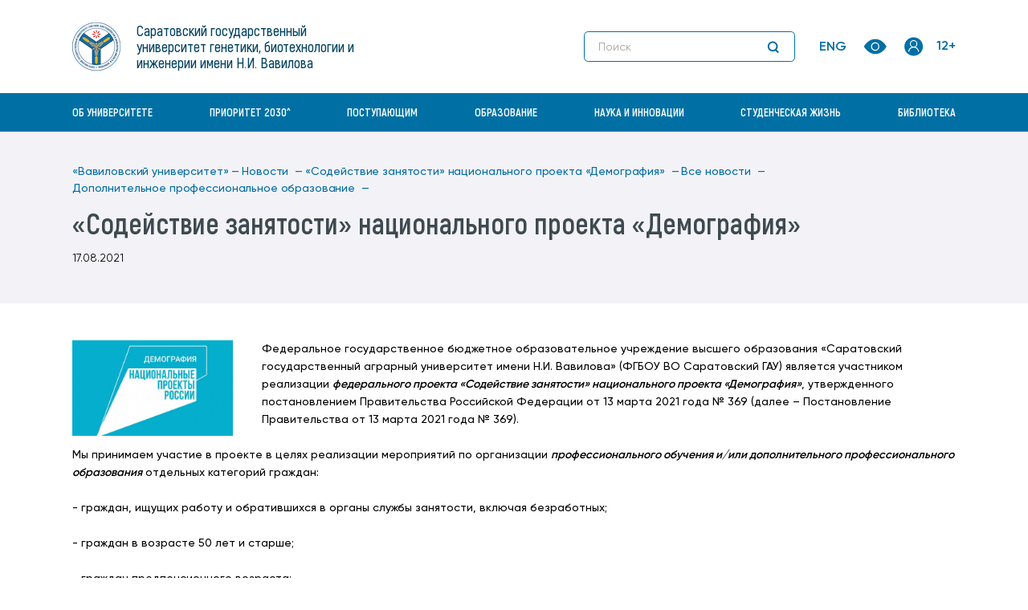

--- FILE ---
content_type: text/html; charset=utf8
request_url: https://www.vavilovsar.ru/novosti/17-august-2021-i47357
body_size: 10122
content:

<!DOCTYPE html>
<html lang="ru">
<head>
    <meta http-equiv="Content-Type" content="text/html; charset=utf-8">
    <meta http-equiv="X-UA-Compatible" content="IE=edge">
    <title>«Содействие занятости» национального проекта «Демография»</title>
    <meta name='description' content=''>
    <meta name='keywords' content=''>

    <meta name="viewport" content="width=device-width, initial-scale=1.0">
    <meta name="mobile-web-app-capable" content="yes">
    <meta name="theme-color" content="#fff">
    <meta name="application-name" content="Media">
    <meta property="og:image" content="/front/tpl/assets/img/og-image">
    <meta property="og:image:type" content="image/jpg">
    <meta property="og:image:width" content="1200">
    <meta property="og:image:height" content="630">
    <meta property="og:type" content="website">
    <meta property="og:url" content="">
    <meta property="og:title" content=""/>
    <meta property="og:description" content=""/>
    <!-- favicon-->
    <link rel="SHORTCUT ICON" href="/style/ico/sgau.ico" type="image/x-icon">
        <script src="/style/js/swfobject.js"></script>
    <script src="/sys/tema/script.js"></script>
    <link href="/styles/ticker-style.css" rel="stylesheet" type="text/css"/>
	
	<!-- Top.Mail.Ru counter -->
<script type="text/javascript">
var _tmr = window._tmr || (window._tmr = []);
_tmr.push({id: "3607622", type: "pageView", start: (new Date()).getTime()});
(function (d, w, id) {
  if (d.getElementById(id)) return;
  var ts = d.createElement("script"); ts.type = "text/javascript"; ts.async = true; ts.id = id;
  ts.src = "https://top-fwz1.mail.ru/js/code.js";
  var f = function () {var s = d.getElementsByTagName("script")[0]; s.parentNode.insertBefore(ts, s);};
  if (w.opera == "[object Opera]") { d.addEventListener("DOMContentLoaded", f, false); } else { f(); }
})(document, window, "tmr-code");
</script>
<noscript><div><img src="https://top-fwz1.mail.ru/counter?id=3607622;js=na" style="position:absolute;left:-9999px;" alt="Top.Mail.Ru" /></div></noscript>
<!-- /Top.Mail.Ru counter -->

            <meta property="og:type" content="article"/><meta property="og:title" content="«Содействие занятости» национального проекта «Демография»"/><meta property="og:description" content="Федеральное государственное бюджетное образовательное учреждение высшего образования &laquo;Саратовский государственный..."/><meta property="og:image" content="https://https://vavilovsar.ru/files/pages/47357/16291967940_17_August_2021_i47357_.jpg"/>    <script>
        var notification = false;
        var notification_count = 0;
    </script>

    <!-- styles-->
    <link rel="stylesheet" href="/front/tpl/css/vendor.css?v=1768674182">
    <link rel="stylesheet" href="/front/tpl/css/main.css?v=1768674182">

    <link rel="stylesheet" href="/sys/tema/style_admin_light.css" type="text/css">
    <!--    <link href="/style/css/sgau-ru-0.3.css" rel="stylesheet"/>-->

    
    <script type="text/javascript">
        function resizeIframe(obj) {
            obj.style.height = obj.contentWindow.document.body.scrollHeight + 'px';
        }
    </script>
</head>
<body >
<header class="header">
    <div class="header__overlay">
        <div class="container">
            <div class="header__row">
                <div class="header__col">
                    <a class="header__logo" href="/">
                        <div class="header__logo-link">
                            <img class="header__logo-icon"
                                 srcset="/front/tpl/assets/img/sgau-logo@2x.png 2x"
                                 src="/front/tpl/assets/img/sgau-logo.png"
                                 alt="Logo sgau">
                        </div>
                        <div class="header__logo-box">
                            <p class="header__logo-text">Саратовский государственный университет генетики, биотехнологии и инженерии имени Н.И. Вавилова</p>
                            <span class="header__age">12+</span>
                        </div>
                    </a>
                </div>
                <div class="header__col header__col--2">
                    <div class="search-header header__search" data-search>
                        <div class="search-header__wrapper">
                            <form class="search-header__form" action="/seek">
                                <input class="search-header__control"
                                       value=""
                                       name="s[str]"
                                       type="text"
                                       placeholder="Поиск">
                                <button class="search-header__btn" type="submit">
                                    <svg class="search-header__icon">
                                        <use xlink:href="/front/tpl/sprites/sprite.svg#search"></use>
                                    </svg>
                                    <svg class="search-header__icon-mobile">
                                        <use xlink:href="/front/tpl/sprites/sprite.svg#chevron-right-s"></use>
                                    </svg>
                                </button>
                            </form>
                        </div>
                    </div>
                    <div class="header__actions">
                        <a class="header__language" href="/sys/include/links.php?go=https://en.vavilovsar.ru/">ENG</a>

                        <a class="btn header__btn" href="https://limit.vavilovsar.ru">
                            <svg class="header__btn-eye">
                                <use xlink:href="/front/tpl/sprites/sprite.svg#eye"></use>
                            </svg>
                        </a>

                        <div class="header__account">
                            <button class="btn header__btn header__btn--hidden" data-account-open>
                                <svg class="header__btn-my-account">
                                    <use xlink:href="/front/tpl/sprites/sprite.svg#my-account-icon"></use>
                                </svg>
                            </button>

                            <div class="account" data-account>
                                <ul class="account__list">
                                    <li class="account__item"><a class="link account__link" href="/login">Вход в&nbsp;личный
                                            кабинет</a></li>
                                    <li class="account__item"><a class="link account__link" href="https://moodle.vavilovsar.ru">ЭИОС</a></li>
                                    <li class="account__item"><a class="link account__link" href="https://mail.vavilovsar.ru">Корпоративная почта</a>
                                    </li>
                                </ul>
                            </div>
                        </div>

                        <button class="header__mobile-search" data-mobile-btn-search>
                            <svg class="header__mobile-search-icon">
                                <use xlink:href="/front/tpl/sprites/sprite.svg#search"></use>
                            </svg>
                            <img class="search-header__icon-close" src="/front/tpl/assets/img/icons/close.svg" alt="">
                        </button>

                        <button class="header__btn-burger" data-burger><span class="header__line"></span></button>
                    </div>
                </div>
            </div>
        </div>
    </div>
        <div class="nav-header">
        <div class="container">
            <div class="nav-header__body" data-navigation>
                <div class="nav-header__box">
                    <ul class="nav-header__list">
                                                                                                        <li class="nav-header__item">
                                <a class="nav-header__link" href="https://www.vavilovsar.ru/ob-universitete"
                                   data-nav-index="14">Об университете</a>

                                                                    <button class="nav-header__arrow" data-nav-arrow>
                                        <svg class="nav-header__icon">
                                            <use xlink:href="/front/tpl/sprites/sprite.svg#chevron-down"></use>
                                        </svg>
                                    </button>

                                    <div class="nav-header__sub" data-sub-menu>
                                        <div>
                                            <div class="container">
                                                <ul class="nav-header__sub-list" data-sub-menu-list>
                                                                                                                                                                    <li class="nav-header__sub-item">
                                                            <a class="link nav-header__sub-link"
                                                               href="https://www.vavilovsar.ru/ob-universitete/bankovskie-rekvizity">Банковские реквизиты университета</a>
                                                        </li>
                                                                                                                                                                    <li class="nav-header__sub-item">
                                                            <a class="link nav-header__sub-link"
                                                               href="https://www.vavilovsar.ru/ob-universitete/virtualnyi-tur">Виртуальный университет</a>
                                                        </li>
                                                                                                                                                                    <li class="nav-header__sub-item">
                                                            <a class="link nav-header__sub-link"
                                                               href="https://www.vavilovsar.ru/ob-universitete/geraldicheskaya-simvolika">Геральдическая символика</a>
                                                        </li>
                                                                                                                                                                    <li class="nav-header__sub-item">
                                                            <a class="link nav-header__sub-link"
                                                               href="https://www.vavilovsar.ru/ob-universitete/goryachaya-liniya">Горячая линия</a>
                                                        </li>
                                                                                                                                                                    <li class="nav-header__sub-item">
                                                            <a class="link nav-header__sub-link"
                                                               href="https://www.vavilovsar.ru/ob-universitete/informacionnyi-blok">Информационный блок</a>
                                                        </li>
                                                                                                                                                                    <li class="nav-header__sub-item">
                                                            <a class="link nav-header__sub-link"
                                                               href="https://www.vavilovsar.ru/ob-universitete/istoriya-universiteta">История университета</a>
                                                        </li>
                                                                                                                                                                    <li class="nav-header__sub-item">
                                                            <a class="link nav-header__sub-link"
                                                               href="https://www.vavilovsar.ru/ob-universitete/kadry">Кадры. Доска почёта. Стипендиаты университета</a>
                                                        </li>
                                                                                                                                                                    <li class="nav-header__sub-item">
                                                            <a class="link nav-header__sub-link"
                                                               href="https://www.vavilovsar.ru/ob-universitete/konkurs-na-zameshchenie-doljnostei">Конкурс на замещение должностей  профессорско-преподавательского состава</a>
                                                        </li>
                                                                                                                                                                    <li class="nav-header__sub-item">
                                                            <a class="link nav-header__sub-link"
                                                               href="https://www.vavilovsar.ru/ob-universitete/kontaktnaya-informaciya">Контактная информация</a>
                                                        </li>
                                                                                                                                                                    <li class="nav-header__sub-item">
                                                            <a class="link nav-header__sub-link"
                                                               href="https://www.vavilovsar.ru/ob-universitete/svedeniya-ob-obrazovatelnoi-organizacii">Основные сведения</a>
                                                        </li>
                                                                                                                                                                    <li class="nav-header__sub-item">
                                                            <a class="link nav-header__sub-link"
                                                               href="https://www.vavilovsar.ru/ob-universitete/programma-prioritet-2030">Программа «Приоритет-2030»</a>
                                                        </li>
                                                                                                                                                                    <li class="nav-header__sub-item">
                                                            <a class="link nav-header__sub-link"
                                                               href="https://www.vavilovsar.ru/ob-universitete/rekvizity-universiteta">Реквизиты университета</a>
                                                        </li>
                                                                                                                                                                    <li class="nav-header__sub-item">
                                                            <a class="link nav-header__sub-link"
                                                               href="https://www.vavilovsar.ru/ob-universitete/struktura">Структура</a>
                                                        </li>
                                                                                                                                                                    <li class="nav-header__sub-item">
                                                            <a class="link nav-header__sub-link"
                                                               href="https://www.vavilovsar.ru/ob-universitete/uchreditel">Учредитель</a>
                                                        </li>
                                                                                                                                                                    <li class="nav-header__sub-item">
                                                            <a class="link nav-header__sub-link"
                                                               href="https://www.vavilovsar.ru/ob-universitete/fond-celevogo-kapitala">Фонд целевого капитала</a>
                                                        </li>
                                                                                                    </ul>
                                            </div>
                                        </div>
                                    </div>
                                                            </li>
                                                                                <li class="nav-header__item">
                                <a class="nav-header__link" href="https://www.vavilovsar.ru/ob-universitete/programma-prioritet-2030"
                                   data-nav-index="1">Приоритет 2030^</a>

                                                            </li>
                                                                                <li class="nav-header__item">
                                <a class="nav-header__link" href="/sys/include/links.php?go=https://sgau.ru/abitur"
                                   data-nav-index="2">Поступающим</a>

                                                                    <button class="nav-header__arrow" data-nav-arrow>
                                        <svg class="nav-header__icon">
                                            <use xlink:href="/front/tpl/sprites/sprite.svg#chevron-down"></use>
                                        </svg>
                                    </button>

                                    <div class="nav-header__sub" data-sub-menu>
                                        <div>
                                            <div class="container">
                                                <ul class="nav-header__sub-list" data-sub-menu-list>
                                                                                                                                                                    <li class="nav-header__sub-item">
                                                            <a class="link nav-header__sub-link"
                                                               href="https://sgau.ru/abitur/spo_sredn">Среднее профессиональное образование</a>
                                                        </li>
                                                                                                                                                                    <li class="nav-header__sub-item">
                                                            <a class="link nav-header__sub-link"
                                                               href="https://sgau.ru/abitur/bachelor">Бакалавриат/специалитет</a>
                                                        </li>
                                                                                                                                                                    <li class="nav-header__sub-item">
                                                            <a class="link nav-header__sub-link"
                                                               href="https://sgau.ru/abitur/magistr">Магистратура</a>
                                                        </li>
                                                                                                                                                                    <li class="nav-header__sub-item">
                                                            <a class="link nav-header__sub-link"
                                                               href="https://sgau.ru/abitur/aspirant">Аспирантура</a>
                                                        </li>
                                                                                                    </ul>
                                            </div>
                                        </div>
                                    </div>
                                                            </li>
                                                                                <li class="nav-header__item">
                                <a class="nav-header__link" href="https://www.vavilovsar.ru/ucheba"
                                   data-nav-index="8">Образование</a>

                                                                    <button class="nav-header__arrow" data-nav-arrow>
                                        <svg class="nav-header__icon">
                                            <use xlink:href="/front/tpl/sprites/sprite.svg#chevron-down"></use>
                                        </svg>
                                    </button>

                                    <div class="nav-header__sub" data-sub-menu>
                                        <div>
                                            <div class="container">
                                                <ul class="nav-header__sub-list" data-sub-menu-list>
                                                                                                                                                                    <li class="nav-header__sub-item">
                                                            <a class="link nav-header__sub-link"
                                                               href="https://www.vavilovsar.ru/ucheba/instituty">Институты</a>
                                                        </li>
                                                                                                                                                                    <li class="nav-header__sub-item">
                                                            <a class="link nav-header__sub-link"
                                                               href="https://www.vavilovsar.ru/ucheba/vuc">Военный учебный центр</a>
                                                        </li>
                                                                                                                                                                    <li class="nav-header__sub-item">
                                                            <a class="link nav-header__sub-link"
                                                               href="https://www.vavilovsar.ru/ucheba/materialno-texnicheskie-usloviya-dlya-ovz-i-invali">Материально-технические условия для ОВЗ и инвалидов</a>
                                                        </li>
                                                                                                                                                                    <li class="nav-header__sub-item">
                                                            <a class="link nav-header__sub-link"
                                                               href="https://www.vavilovsar.ru/ucheba/platnye-obrazovatelnye-uslugi">Платные образовательные услуги</a>
                                                        </li>
                                                                                                                                                                    <li class="nav-header__sub-item">
                                                            <a class="link nav-header__sub-link"
                                                               href="https://www.vavilovsar.ru/ucheba/professionalno-obshchestvennaya-akkreditaciya">Профессионально-общественная аккредитация</a>
                                                        </li>
                                                                                                                                                                    <li class="nav-header__sub-item">
                                                            <a class="link nav-header__sub-link"
                                                               href="https://www.vavilovsar.ru/ucheba/razmer-platy-za-projivanie-v-studencheskix-obshche">Размер платы за проживание в студенческих общежитиях</a>
                                                        </li>
                                                                                                                                                                    <li class="nav-header__sub-item">
                                                            <a class="link nav-header__sub-link"
                                                               href="https://www.vavilovsar.ru/ucheba/raspisanie-zanyatii">Расписание занятий</a>
                                                        </li>
                                                                                                                                                                    <li class="nav-header__sub-item">
                                                            <a class="link nav-header__sub-link"
                                                               href="https://www.vavilovsar.ru/ucheba/stipendiya">Стипендии и иные виды материальной поддержки</a>
                                                        </li>
                                                                                                                                                                    <li class="nav-header__sub-item">
                                                            <a class="link nav-header__sub-link"
                                                               href="https://www.vavilovsar.ru/ucheba/trudoustroistvo-vypusknikov">Трудоустройство выпускников</a>
                                                        </li>
                                                                                                    </ul>
                                            </div>
                                        </div>
                                    </div>
                                                            </li>
                                                                                <li class="nav-header__item">
                                <a class="nav-header__link" href="https://www.vavilovsar.ru/nauka"
                                   data-nav-index="18">Наука и инновации</a>

                                                                    <button class="nav-header__arrow" data-nav-arrow>
                                        <svg class="nav-header__icon">
                                            <use xlink:href="/front/tpl/sprites/sprite.svg#chevron-down"></use>
                                        </svg>
                                    </button>

                                    <div class="nav-header__sub" data-sub-menu>
                                        <div>
                                            <div class="container">
                                                <ul class="nav-header__sub-list" data-sub-menu-list>
                                                                                                                                                                    <li class="nav-header__sub-item">
                                                            <a class="link nav-header__sub-link"
                                                               href="https://www.vavilovsar.ru/nauka/5262"></a>
                                                        </li>
                                                                                                                                                                    <li class="nav-header__sub-item">
                                                            <a class="link nav-header__sub-link"
                                                               href="https://www.vavilovsar.ru/nauka/agrarnye-konferencii">Аграрные конференции</a>
                                                        </li>
                                                                                                                                                                    <li class="nav-header__sub-item">
                                                            <a class="link nav-header__sub-link"
                                                               href="https://www.vavilovsar.ru/nauka/vestnik">Аграрный научный журнал</a>
                                                        </li>
                                                                                                                                                                    <li class="nav-header__sub-item">
                                                            <a class="link nav-header__sub-link"
                                                               href="https://www.vavilovsar.ru/nauka/aspirantura-i-doktorantura">Аспирантура</a>
                                                        </li>
                                                                                                                                                                    <li class="nav-header__sub-item">
                                                            <a class="link nav-header__sub-link"
                                                               href="https://www.vavilovsar.ru/nauka/dissertacionnye-sovety">Диссертационные советы</a>
                                                        </li>
                                                                                                                                                                    <li class="nav-header__sub-item">
                                                            <a class="link nav-header__sub-link"
                                                               href="https://www.vavilovsar.ru/nauka/katalog-innovacionnyx-proektov">Каталог инновационных проектов</a>
                                                        </li>
                                                                                                                                                                    <li class="nav-header__sub-item">
                                                            <a class="link nav-header__sub-link"
                                                               href="https://www.vavilovsar.ru/nauka/konferencii-saratovskogo-gau">Конференции Вавиловского университета</a>
                                                        </li>
                                                                                                                                                                    <li class="nav-header__sub-item">
                                                            <a class="link nav-header__sub-link"
                                                               href="https://www.vavilovsar.ru/nauka/nauchno-texnicheskii-sovet">Научно-технический совет</a>
                                                        </li>
                                                                                                                                                                    <li class="nav-header__sub-item">
                                                            <a class="link nav-header__sub-link"
                                                               href="https://www.vavilovsar.ru/nauka/obyavleniya-o-zashchite-dissertacionnyx-rabot">Объявления о защите диссертационных работ</a>
                                                        </li>
                                                                                                                                                                    <li class="nav-header__sub-item">
                                                            <a class="link nav-header__sub-link"
                                                               href="https://www.vavilovsar.ru/nauka/ofis-texnologicheskogo-liderstva">Офис технологического лидерства</a>
                                                        </li>
                                                                                                                                                                    <li class="nav-header__sub-item">
                                                            <a class="link nav-header__sub-link"
                                                               href="https://www.vavilovsar.ru/nauka/prioritetnye-nauchnye-napravleniya">Приоритетные научные направления</a>
                                                        </li>
                                                                                                                                                                    <li class="nav-header__sub-item">
                                                            <a class="link nav-header__sub-link"
                                                               href="https://www.vavilovsar.ru/nauka/rezultaty-nauchno-innovacionnoi-deyatelnosti">Результаты интеллектуальной деятельности (патенты, свидетельства)</a>
                                                        </li>
                                                                                                                                                                    <li class="nav-header__sub-item">
                                                            <a class="link nav-header__sub-link"
                                                               href="https://www.vavilovsar.ru/nauka/otdel-patentovaniya-rezultatov-nauchno-issledovate">Сектор патентования результатов научно-исследовательской деятельности</a>
                                                        </li>
                                                                                                                                                                    <li class="nav-header__sub-item">
                                                            <a class="link nav-header__sub-link"
                                                               href="https://www.vavilovsar.ru/nauka/sovet-molodyx-uchenyx">Совет молодых ученых</a>
                                                        </li>
                                                                                                                                                                    <li class="nav-header__sub-item">
                                                            <a class="link nav-header__sub-link"
                                                               href="https://www.vavilovsar.ru/nauka/reklama">УНТЦ Вавиловского университета</a>
                                                        </li>
                                                                                                                                                                    <li class="nav-header__sub-item">
                                                            <a class="link nav-header__sub-link"
                                                               href="https://www.vavilovsar.ru/nauka/fitotronno-teplichnyi-intellektualnyi-kompleks">Фитотронно-тепличный интеллектуальный комплекс</a>
                                                        </li>
                                                                                                                                                                    <li class="nav-header__sub-item">
                                                            <a class="link nav-header__sub-link"
                                                               href="https://www.vavilovsar.ru/nauka/centr-kollektivnogo-polzovaniya-agroprodukt">Центр коллективного пользования "Агропродукт"</a>
                                                        </li>
                                                                                                                                                                    <li class="nav-header__sub-item">
                                                            <a class="link nav-header__sub-link"
                                                               href="https://www.vavilovsar.ru/nauka/centr-kollektivnogo-polzovaniya-molekulyarnaya-bio">Центр коллективного пользования "Молекулярная биология"</a>
                                                        </li>
                                                                                                                                                                    <li class="nav-header__sub-item">
                                                            <a class="link nav-header__sub-link"
                                                               href="https://www.vavilovsar.ru/nauka/centrprogn">Центр прогнозирования и мониторинга научно-технологического развития АПК</a>
                                                        </li>
                                                                                                    </ul>
                                            </div>
                                        </div>
                                    </div>
                                                            </li>
                                                                                <li class="nav-header__item">
                                <a class="nav-header__link" href="/vneuchebnaya-deyatelnost"
                                   data-nav-index="5">Студенческая жизнь</a>

                                                                    <button class="nav-header__arrow" data-nav-arrow>
                                        <svg class="nav-header__icon">
                                            <use xlink:href="/front/tpl/sprites/sprite.svg#chevron-down"></use>
                                        </svg>
                                    </button>

                                    <div class="nav-header__sub" data-sub-menu>
                                        <div>
                                            <div class="container">
                                                <ul class="nav-header__sub-list" data-sub-menu-list>
                                                                                                                                                                    <li class="nav-header__sub-item">
                                                            <a class="link nav-header__sub-link"
                                                               href="http://www.sgau.ru/upravlenie-po-vospitatelnoi-i-socialnoi-rabote">Отдел по воспитательной работе и связям с общественностью</a>
                                                        </li>
                                                                                                                                                                    <li class="nav-header__sub-item">
                                                            <a class="link nav-header__sub-link"
                                                               href="https://www.vavilovsar.ru/vneuchebnaya-deyatelnost/sportivno-obrazovatelnyi-centr">Спортивно-образовательный центр</a>
                                                        </li>
                                                                                                                                                                    <li class="nav-header__sub-item">
                                                            <a class="link nav-header__sub-link"
                                                               href="http://www.sgau.ru/otdel-po-socialnoi-rabote">Отдел по социальной работе</a>
                                                        </li>
                                                                                                                                                                    <li class="nav-header__sub-item">
                                                            <a class="link nav-header__sub-link"
                                                               href="http://www.sgau.ru/oso">Объединенный совет обучающихся</a>
                                                        </li>
                                                                                                                                                                    <li class="nav-header__sub-item">
                                                            <a class="link nav-header__sub-link"
                                                               href="http://www.sgau.ru/studencheskaya-profsouznaya-organizaciya">Первичная профсоюзная студенческая организация</a>
                                                        </li>
                                                                                                                                                                    <li class="nav-header__sub-item">
                                                            <a class="link nav-header__sub-link"
                                                               href="https://www.sgau.ru/studencheskie-specializirovannye-otryady">Студенческие специализированные отряды</a>
                                                        </li>
                                                                                                    </ul>
                                            </div>
                                        </div>
                                    </div>
                                                            </li>
                                                                                <li class="nav-header__item">
                                <a class="nav-header__link" href="/sys/include/links.php?go=https://www.vavilovsar.ru/biblioteka"
                                   data-nav-index="11">Библиотека</a>

                                                                    <button class="nav-header__arrow" data-nav-arrow>
                                        <svg class="nav-header__icon">
                                            <use xlink:href="/front/tpl/sprites/sprite.svg#chevron-down"></use>
                                        </svg>
                                    </button>

                                    <div class="nav-header__sub" data-sub-menu>
                                        <div>
                                            <div class="container">
                                                <ul class="nav-header__sub-list" data-sub-menu-list>
                                                                                                                                                                    <li class="nav-header__sub-item">
                                                            <a class="link nav-header__sub-link"
                                                               href="https://www.vavilovsar.ru/biblioteka/istoricheskaya-spravka">Историческая справка</a>
                                                        </li>
                                                                                                                                                                    <li class="nav-header__sub-item">
                                                            <a class="link nav-header__sub-link"
                                                               href="https://www.vavilovsar.ru/biblioteka/struktura">Структура Библиотечно-информационного центра</a>
                                                        </li>
                                                                                                                                                                    <li class="nav-header__sub-item">
                                                            <a class="link nav-header__sub-link"
                                                               href="https://www.vavilovsar.ru/biblioteka/normativnye-i-spravochno-informacionnye-dokumenty">Нормативные и справочно-информационные документы</a>
                                                        </li>
                                                                                                                                                                    <li class="nav-header__sub-item">
                                                            <a class="link nav-header__sub-link"
                                                               href="https://www.vavilovsar.ru/biblioteka/16165-resursy">Электронные образовательные ресурсы</a>
                                                        </li>
                                                                                                                                                                    <li class="nav-header__sub-item">
                                                            <a class="link nav-header__sub-link"
                                                               href="https://www.vavilovsar.ru/biblioteka/elektronnye-resursy-dlya-ludei-s-ogranichennymi-vo">Электронные ресурсы для людей с ограниченными возможностями здоровья</a>
                                                        </li>
                                                                                                                                                                    <li class="nav-header__sub-item">
                                                            <a class="link nav-header__sub-link"
                                                               href="https://www.vavilovsar.ru/biblioteka/kontakty">Контактная информация</a>
                                                        </li>
                                                                                                                                                                    <li class="nav-header__sub-item">
                                                            <a class="link nav-header__sub-link"
                                                               href="https://www.vavilovsar.ru/biblioteka/blanki-zayavok">Бланки заявок и формы документов</a>
                                                        </li>
                                                                                                                                                                    <li class="nav-header__sub-item">
                                                            <a class="link nav-header__sub-link"
                                                               href="https://www.vavilovsar.ru/biblioteka/vospitatelnaya-rabota">Воспитательная работа</a>
                                                        </li>
                                                                                                                                                                    <li class="nav-header__sub-item">
                                                            <a class="link nav-header__sub-link"
                                                               href="https://www.vavilovsar.ru/biblioteka/prepodavatelyam">Преподавателям</a>
                                                        </li>
                                                                                                                                                                    <li class="nav-header__sub-item">
                                                            <a class="link nav-header__sub-link"
                                                               href="https://www.vavilovsar.ru/biblioteka/informaciya-dlya-aspirantov">Аспирантам</a>
                                                        </li>
                                                                                                                                                                    <li class="nav-header__sub-item">
                                                            <a class="link nav-header__sub-link"
                                                               href="https://www.vavilovsar.ru/biblioteka/polzovatelyam">Пользователям</a>
                                                        </li>
                                                                                                                                                                    <li class="nav-header__sub-item">
                                                            <a class="link nav-header__sub-link"
                                                               href="https://www.vavilovsar.ru/biblioteka/neopoisk">Неопоиск</a>
                                                        </li>
                                                                                                    </ul>
                                            </div>
                                        </div>
                                    </div>
                                                            </li>
                                            </ul>

                    <div class="nav-header__bottom header-bottom">
                        <ul class="header-bottom__list">
                            <li class="header-bottom__item"><a class="header-bottom__link" href="/login">Вход в&nbsp;личный
                                    кабинет </a></li>
                            <li class="header-bottom__item"><a class="header-bottom__link" href="https://moodle.vavilovsar.ru">ЭИОС</a></li>
                            <li class="header-bottom__item"><a class="header-bottom__link" href="https://mail.vavilovsar.ru">Корпоративная почта</a>
                            </li>
                        </ul>

                        <a class="header-bottom__lang" href="/sys/include/links.php?go=https://en.vavilovsar.ru/">ENG</a>
                    </div>
                </div>
            </div>
        </div>
    </div>
</header>    <style>
        .black_overlay {
            display: none;
            position: absolute;
            top: 0%;
            left: 0%;
            width: 100%;
            height: 300%;
            background-color: black;
            z-index: 1001;
            -moz-opacity: 0.8;
            opacity: .80;
            filter: alpha(opacity=80);
        }
    </style>
    <div class="black_overlay" id="div_window" style="display: none;"></div>
    <main class="main">
        
<div class="inner-header">
    <div class="container">
        <div class="inner-header__wrapper">
                                            <div class="breadcrumb">
                    <ul class="breadcrumb__list" itemprop="breadcrumb">
                        <li class="breadcrumb__item"><a class="link breadcrumb__link" href="/">«Вавиловский университет»&nbsp;— </a></li>
                                                    <li class="breadcrumb__item"><a class="link breadcrumb__link"
                                                            href="/novosti">Новости                                    &nbsp;— </a>
                            </li>
                                                    <li class="breadcrumb__item"><a class="link breadcrumb__link"
                                                            href="/novosti/17-august-2021-i47357">«Содействие занятости» национального проекта «Демография»                                    &nbsp;— </a>
                            </li>
                                                    <li class="breadcrumb__item"><a class="link breadcrumb__link"
                                                            href="/novosti">Все новости                                    &nbsp;— </a>
                            </li>
                                                    <li class="breadcrumb__item"><a class="link breadcrumb__link"
                                                            href="https://www.vavilovsar.ru/dopolnitelnoe-obrazovanie/novosti">Дополнительное профессиональное образование                                    &nbsp;— </a>
                            </li>
                                            </ul>
                </div>
                        <h1 class="inner-header__title">«Содействие занятости» национального проекта «Демография»</h1>
			<div class="news-card__date">17.08.2021</div>
                    </div>
    </div>

</div>

<div class="text-block">
    <div class="container">
        <div class="text-block__content">
            <img
                    width="200"
                    src="/files/pages/47357/16291967940_17_August_2021_i47357_.jpg"
                    alt="«Содействие занятости» национального проекта «Демография»">

                            <div class="text-block__text-content">Федеральное государственное бюджетное образовательное учреждение высшего образования &laquo;Саратовский государственный аграрный университет имени Н.И. Вавилова&raquo; (ФГБОУ ВО Саратовский ГАУ) является участником реализации <em><strong>федерального проекта &laquo;Содействие занятости&raquo; национального проекта &laquo;Демография&raquo;</strong></em>, утвержденного постановлением Правительства Российской Федерации от 13 марта 2021 года № 369 (далее &ndash; Постановление Правительства от 13 марта 2021 года № 369).<br />
<br />
Мы принимаем участие в проекте в целях реализации мероприятий по организации <em><strong>профессионального обучения и/или дополнительного профессионального образования</strong></em> отдельных категорий граждан:<br />
<br />
- граждан, ищущих работу и обратившихся в органы службы занятости, включая безработных;<br />
<br />
- граждан в возрасте 50 лет и старше;<br />
<br />
- граждан предпенсионного возраста;<br />
<br />
- женщин, находящихся в отпуске по уходу за ребенком в возрасте до 3 лет;<br />
<br />
- женщин, несостоящих в трудовых отношениях и имеющих детей дошкольного возраста.<br />
<br />
Предлагаем вышеуказанным категориям граждан <em><strong>пройти обучение за счет средств проекта</strong></em> по программам профессионального обучения и/или дополнительного профессионального образования.<br />
<br />
Результатом завершения обучения по программам является выдача <em><strong>документа об образовании и (или) о квалификации</strong></em>.<br />
<br />
Проект предусматривает последующую занятость граждан, в том числе начало/продолжение трудовой деятельности у работодателя; регистрация в качестве индивидуального предпринимателя, крестьянского (фермерского) хозяйства, юридического лица или начало применения специального налогового режима &laquo;Налог на профессиональный доход&raquo;.<br />
<br />
<em><strong>Заявки принимаются по адресу</strong></em>: г. Саратов, Театральная пл.1, 8 этаж, каб. 802.<br />
<em><strong>Телефон</strong></em>:&nbsp;8 (8452) 23-02-17<br />
<em><strong>E-mail:</strong></em>&nbsp;idposar@list.ru</div>
            
                        <script>
                function open_winimg(winid)
                {
                    document.getElementById(winid).style.display='block';document.getElementById('div_window').style.display='block';
                }
                function exit_winimg(winid)
                {
                    document.getElementById(winid).style.display='none';document.getElementById('div_window').style.display='none';
                }
            </script>
                        <table class='tablefoto'>
                        </table>
                            <div id='winfoto_256016' class='white_content' itemscope itemtype='http://schema.org/ImageObject'>
                <div class='exit'>
                    <a href='javascript:void(0)' onclick="exit_winimg('winfoto_256016')">X</a>
                </div>
                    <h3 itemprop='name'>«Содействие занятости» национального проекта «Демография» Фото 1</h3>
                    <table class='bigimg'>
                        <tr>
                            <td class='bigimg_l' onclick="exit_winimg('winfoto_256016');open_winimg('winfoto_256016')"><</td>
                            <td class='bigimg_c'><a href="javascript:exit_winimg('winfoto_256016');open_winimg('winfoto_256016')" title="«Содействие занятости» национального проекта «Демография» Фото 1"><img   itemprop='contentUrl'  src="/files/pages/47357/16291967940_17_August_2021_i47357_.jpg" alt="«Содействие занятости» национального проекта «Демография» Фото 1" title="«Содействие занятости» национального проекта «Демография» Фото 1"  width="800" height="476" ></a></td>
                            <td class='bigimg_r' onclick="exit_winimg('winfoto_256016');open_winimg('winfoto_256016')">></td>
                        </tr>
                    </table>
                                    </div>
            
        </div>
    </div>
</div>

    </main>
<footer class="footer">
    <div class="container">
        <div class="footer__row">
            <div class="footer__col">
                <div class="footer__copyrights">
                    <p>© Саратовский государственный университет генетики, биотехнологии и инженерии имени Н.И. Вавилова.</p>
                    <p>Адрес: 410012, г. Саратов, пр-кт им. Петра Столыпина, зд. 4, стр. 3. </p>
                    <p>Контактный телефон: 8 (8452) 23-32-92. E-mail: rector@vavilovsar.ru</p>
					<p>Телефон пресс-службы: 8 (8452) 26-06-39. E-mail: pressa@vavilovsar.ru</p>
					<p>При полном или частичном копировании материалов портала необходима ссылка на ресурс.</p>
                </div>
            </div>
            <div class="footer__col">
                <div class="footer__logo">
                    <img srcset="/front/tpl/assets/img/sgau-logo@2x.png 2x" src="/front/tpl/assets/img/sgau-logo.png"
                         alt="">
                </div>

                
                <ul class="footer__list">
                                            <li class="footer__item">
                            <a class="link footer__link" href="/ob-universitete/kontaktnaya-informaciya">Контакты</a>
                        </li>
                                            <li class="footer__item">
                            <a class="link footer__link" href="/propusknoi-rejim">Пропускной режим</a>
                        </li>
                                            <li class="footer__item">
                            <a class="link footer__link" href="/slujba-bezopasnosti/otdel-bezopasnosti-go-i-chs/dokumentaciya/borba-s-korrupciei">Антикоррупционная деятельность</a>
                        </li>
                                            <li class="footer__item">
                            <a class="link footer__link" href="/informacionno-propagandistskie-materialy-antiterro">Антитеррористическая деятельность</a>
                        </li>
                                            <li class="footer__item">
                            <a class="link footer__link" href="/files/pdf/politikavotnosheniipersonalnykhdannykh.pdf">Политика в отношении персональных данных</a>
                        </li>
                                    </ul>
            </div>

                        <div class="footer__col">
                <ul class="footer__list">
                                            <li class="footer__item">
                            <a class="link footer__link" href="/sveden">Сведения об&nbsp;образовательной организации</a>
                        </li>
                                            <li class="footer__item">
                            <a class="link footer__link" href="/ob-universitete/goryachaya-liniya">Горячая линия</a>
                        </li>
                                            <li class="footer__item">
                            <a class="link footer__link" href="/smi-o-nas">СМИ о нас</a>
                        </li>
                                            <li class="footer__item">
                            <a class="link footer__link" href="/sitemap">Карта сайта</a>
                        </li>
                                    </ul>
                                <div class="footer__social social-footer">
                    <p class="social-footer__text">Мы&nbsp;в&nbsp;социальных сетях</p>
                    <ul class="social-footer__list">
                                                    <li class="social-footer__item">
                                <a class="social-footer__link" target="_blank" href="https://t.me/vavilovsar">
                                    <svg class="social-footer__icon">
                                        <use xlink:href="/front/tpl/sprites/sprite.svg#telegram"></use>
                                    </svg>
                                </a>
                            </li>
                                                    <li class="social-footer__item">
                                <a class="social-footer__link" target="_blank" href="https://vk.com/club197889145">
                                    <svg class="social-footer__icon">
                                        <use xlink:href="/front/tpl/sprites/sprite.svg#vk"></use>
                                    </svg>
                                </a>
                            </li>
                                                    <li class="social-footer__item">
                                <a class="social-footer__link" target="_blank" href="https://www.vavilovsar.ru/mobilnye-prilojeniya">
                                    <svg class="social-footer__icon">
                                        <use xlink:href="/front/tpl/sprites/sprite.svg#android"></use>
                                    </svg>
                                </a>
                            </li>
                                                    <li class="social-footer__item">
                                <a class="social-footer__link" target="_blank" href="https://www.youtube.com/channel/UCMCCYKmv1HpcOD8TegRWrjQ">
                                    <svg class="social-footer__icon">
                                        <use xlink:href="/front/tpl/sprites/sprite.svg#youtube"></use>
                                    </svg>
                                </a>
                            </li>
                                            </ul>
                </div>
            </div>
        </div>
    </div>
</footer>
<script src="/front/tpl/js/vendor.js"></script>
<script src="/front/tpl/js/main.js"></script>

<script type="text/javascript">
    if (location.host === 'sgau.nopreset.net') {
        $(document).ready(function () {
            $.each($('[href*="www.sgau.ru"]'), function (i, v) {
                let url = $(this).attr('href');
                url = url.replace(/www.sgau.ru/, 'sgau.nopreset.net');
                $(this).attr('href', url);
            })
        });

        $.each($('.text-block__content img'), function(i,v) {
            let src = $(v).attr('src');
            if (!src.match(/sgau.ru/)) {
                let match = src.match(/\/(?<path>files.*)/);
                if (match) {
                    src = match[0];
                }
                src = 'https://sgau.ru' + src;
                $(v).attr('src', src);
            }
        });

        $.each($('.file a[href]'), function(i,v) {
            let src = $(v).attr('href');
            if (!src.match(/sgau.ru/)) {
                let match = src.match(/\/(?<path>files.*)/);
                if (match) {
                    src = match[0];
                }
                src = 'https://sgau.ru' + src;
                $(v).attr('href', src);
            }
        });
    }
</script>

<script src="https://yandex.st/jquery/1.8.3/jquery.min.js"></script>
<script src="/includes/jquery.ticker.js" type="text/javascript"></script>
<script>
    $(function () {
        // СЛАЙДЕР НОВОСТЕЙ
        if ($('#news-slider').length) {
            $('#news-slider').slides({
                container: 'news-slider-container',
                prev: 'news-slider-prev',
                next: 'news-slider-next',
                generatePagination: true,
                paginationClass: 'news-slider-pagination',
                currentClass: 'news-slider-current',
                play: 15000,
                pause: 500,
                hoverPause: true
            });
        }

        // СЛАЙДЕР ГАЛЕРЕЙ
        if ($('#col-right-galery-slider').length) {
            $('#col-right-galery-slider').slides({
                container: 'col-right-galery-container',
                prev: 'col-right-galery-prev',
                next: 'col-right-galery-next',
                generatePagination: false,
                pause: 500
            });
        }
    });
</script>
<!-- Yandex.Metrika informer 
<a href="https://metrika.yandex.ru/stat/?id=22240300&amp;from=informer"
target="_blank" rel="nofollow"><img src="https://informer.yandex.ru/informer/22240300/3_1_FFFFFFFF_EFEFEFFF_0_pageviews"
style="width:88px; height:31px; border:0;" alt="Яндекс.Метрика" title="Яндекс.Метрика: данные за сегодня (просмотры, визиты и уникальные посетители)" class="ym-advanced-informer" data-cid="22240300" data-lang="ru" /></a>
<!-- /Yandex.Metrika informer -->

<!-- Yandex.Metrika counter -->
<script type="text/javascript" >
   (function(m,e,t,r,i,k,a){m[i]=m[i]||function(){(m[i].a=m[i].a||[]).push(arguments)};
   m[i].l=1*new Date();
   for (var j = 0; j < document.scripts.length; j++) {if (document.scripts[j].src === r) { return; }}
   k=e.createElement(t),a=e.getElementsByTagName(t)[0],k.async=1,k.src=r,a.parentNode.insertBefore(k,a)})
   (window, document, "script", "https://mc.yandex.ru/metrika/tag.js", "ym");

   ym(22240300, "init", {
        clickmap:true,
        trackLinks:true,
        accurateTrackBounce:true
   });
</script>
<noscript><div><img src="https://mc.yandex.ru/watch/22240300" style="position:absolute; left:-9999px;" alt="" /></div></noscript>
<!-- /Yandex.Metrika counter -->

</body>
</html>